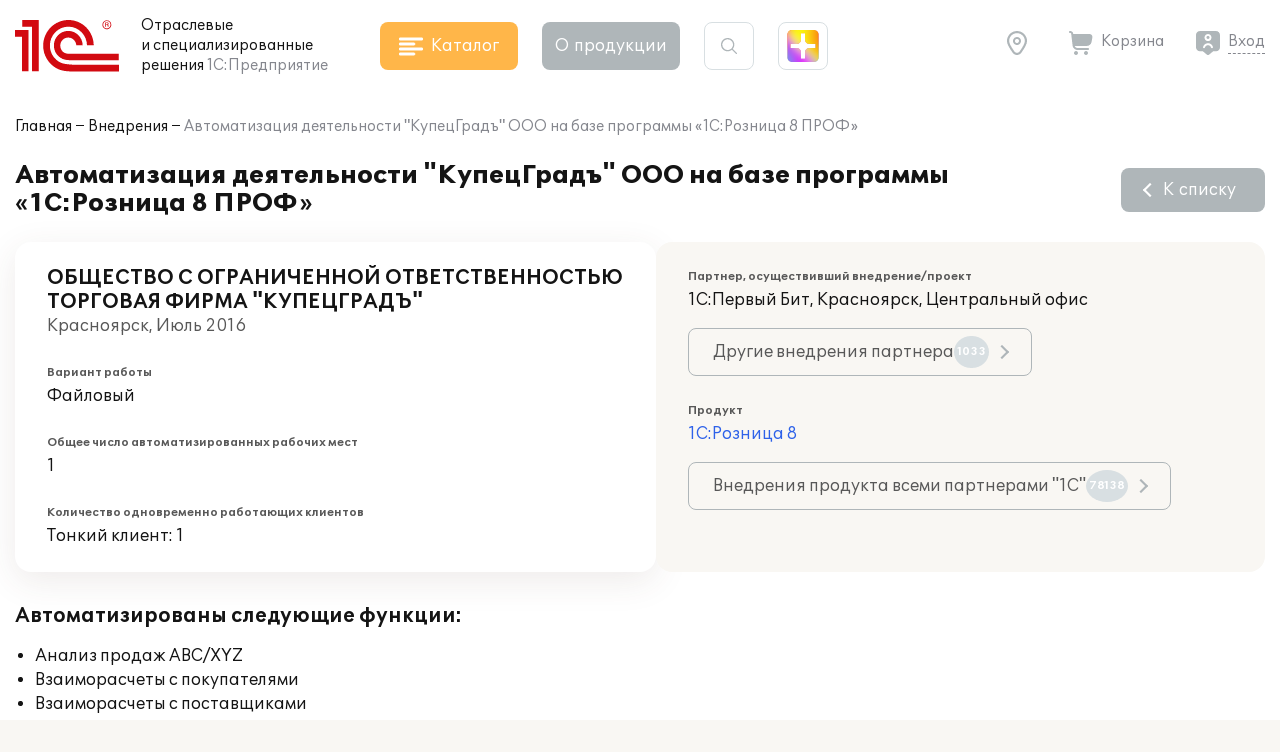

--- FILE ---
content_type: image/svg+xml
request_url: https://solutions.1c.ru/local/templates/sol23/build/img/shine/shine_1.svg
body_size: 863
content:
<svg width="350" height="355" viewBox="0 0 350 355" fill="none" xmlns="http://www.w3.org/2000/svg">
<mask id="shine_1_mask" style="mask-type:alpha" maskUnits="userSpaceOnUse" x="0" y="0" width="350" height="355">
<path d="M295.958 0H54.0417C24.1993 0 0 24.1953 0 54.0328V300.967C0 330.805 24.1993 355 54.0417 355H295.958C325.801 355 350 330.805 350 300.967V54.0328C350 24.1953 325.801 0 295.958 0ZM314.108 199.383H242.323C218.124 199.383 197.483 219.537 197.458 243.732V317.64H152.593V243.732C152.593 219.537 131.927 199.484 107.728 199.459L35.9431 199.383V155.058H107.728C131.927 155.058 152.567 134.879 152.593 110.683L152.669 36.8013H197.458V110.683C197.458 134.879 218.124 155.033 242.323 155.033L314.108 155.109V199.383Z" fill="url(#paint0_shine_1)"/>
</mask>
<g mask="url(#shine_1_mask)" filter="url(#shine_1_filter)">
<rect x="11.3024" y="-344.698" width="741.328" height="741.328" transform="rotate(45 11.3024 -344.698)" fill="url(#paint1_shine_1)"/>
<rect x="721.303" y="-455.698" width="561.443" height="561.443" transform="rotate(45 721.303 -455.698)" fill="url(#paint2_shine_1)"/>
<rect x="-317.698" y="-139.093" width="764.234" height="764.234" transform="rotate(45 -317.698 -139.093)" fill="url(#paint3_shine_1)"/>
<rect x="445.94" y="-125" width="624.918" height="624.918" transform="rotate(45 445.94 -125)" fill="url(#paint4_shine_1)"/>
</g>
<defs>
<linearGradient id="paint0_shine_1" x1="175" y1="0" x2="175" y2="355" gradientUnits="userSpaceOnUse">
<stop offset="0.0001" stop-color="#866AFC"/>
<stop offset="1" stop-color="#71A4F0"/>
</linearGradient>
<radialGradient id="paint1_shine_1" cx="0" cy="0" r="1" gradientUnits="userSpaceOnUse" gradientTransform="translate(381.966 25.9661) rotate(90) scale(370.664)">
<stop stop-color="#FF0000"/>
<stop offset="1" stop-color="#FAFF0D"/>
</radialGradient>
<radialGradient id="paint2_shine_1" cx="0" cy="0" r="1" gradientUnits="userSpaceOnUse" gradientTransform="translate(1002.02 -174.976) rotate(90) scale(280.721)">
<stop stop-color="#FF0000"/>
<stop offset="1" stop-color="#FAFF0D"/>
</radialGradient>
<radialGradient id="paint3_shine_1" cx="0" cy="0" r="1" gradientUnits="userSpaceOnUse" gradientTransform="translate(64.4196 243.024) rotate(90) scale(382.117)">
<stop stop-color="#00FFE0"/>
<stop offset="1" stop-color="#FAFF0D"/>
</radialGradient>
<radialGradient id="paint4_shine_1" cx="0" cy="0" r="1" gradientUnits="userSpaceOnUse" gradientTransform="translate(758.399 187.459) rotate(90) scale(312.459)">
<stop stop-color="#00FFE0"/>
<stop offset="0.5" stop-color="#7389EF"/>
<stop offset="1" stop-color="#EC0DFF"/>
</radialGradient>
</defs>
<defs>
    <filter id="shine_1_filter" x="0" y="0" xmlns="http://www.w3.org/2000/svg">
      <feGaussianBlur in="SourceGraphic" stdDeviation="55" />
    </filter>
  </defs>
</svg>
